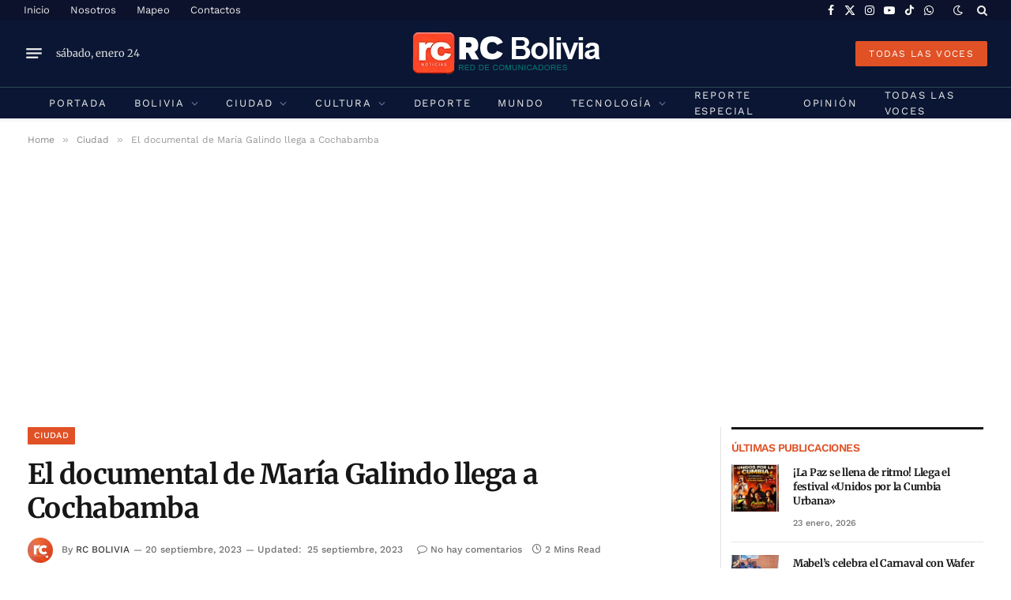

--- FILE ---
content_type: text/html; charset=utf-8
request_url: https://www.google.com/recaptcha/api2/aframe
body_size: 269
content:
<!DOCTYPE HTML><html><head><meta http-equiv="content-type" content="text/html; charset=UTF-8"></head><body><script nonce="6kEYFn4SNUb4FU47-RCSPQ">/** Anti-fraud and anti-abuse applications only. See google.com/recaptcha */ try{var clients={'sodar':'https://pagead2.googlesyndication.com/pagead/sodar?'};window.addEventListener("message",function(a){try{if(a.source===window.parent){var b=JSON.parse(a.data);var c=clients[b['id']];if(c){var d=document.createElement('img');d.src=c+b['params']+'&rc='+(localStorage.getItem("rc::a")?sessionStorage.getItem("rc::b"):"");window.document.body.appendChild(d);sessionStorage.setItem("rc::e",parseInt(sessionStorage.getItem("rc::e")||0)+1);localStorage.setItem("rc::h",'1769274636453');}}}catch(b){}});window.parent.postMessage("_grecaptcha_ready", "*");}catch(b){}</script></body></html>

--- FILE ---
content_type: application/javascript; charset=utf-8
request_url: https://fundingchoicesmessages.google.com/f/AGSKWxXggVSa0yEE3vK8zQj4P9Kr932b4h0RHwQ2Gx62dmuQWLFzk5dqxPK0jp0gdCsBG7JGrkbwjig8J0csK2VueYlbUlAp5veZfHPPvuer6-zmNdAC4dxMq6WUWwOPCCFXRQLjz24ULbB60Zg-MXxvXq5_DyU6AfpGDz_9x2ZprP9BbyieOEIoywiAJ6Mf/_/shared/ad__ad_over_/oas_mjx..pl/ads//floaty_rotator
body_size: -1288
content:
window['a46b959f-c583-441f-b14c-15c3add57c8c'] = true;